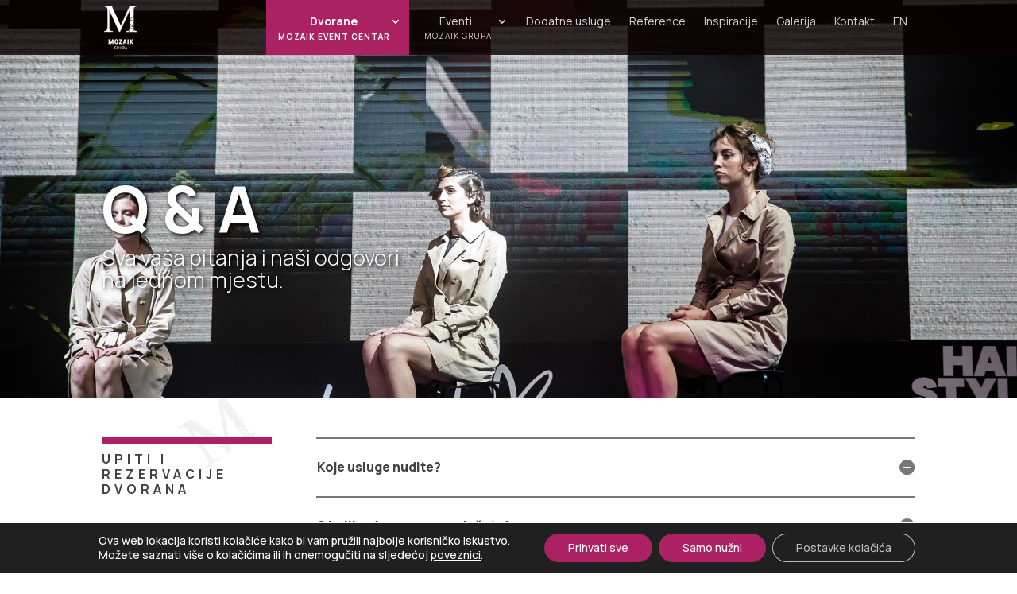

--- FILE ---
content_type: text/css
request_url: https://mozaik-grupa.hr/wp-content/cache/wpfc-minified/6kdw5ody/fj86y.css
body_size: 2556
content:
.lineDivider .et_pb_blurb_description{
width:80%;
padding-bottom:17px;
border-bottom: 3px solid #ac2163;
}
.lineDivider:hover .et_pb_blurb_description{
width:80%;
padding-bottom:17px;
border-bottom: 3px solid #ffffff;
}
.lineDivider_oneRowText .et_pb_blurb_description{
width:80%;
padding-bottom:35px;
border-bottom: 3px solid #ac2163;
}
.lineDivider_oneRowText:hover .et_pb_blurb_description{
width:80%;
padding-bottom:35px;
border-bottom: 3px solid #ffffff;
}
.lineDivider_threeRowText .et_pb_blurb_description{
width:80%;
padding-bottom:-5px;
border-bottom: 3px solid #ac2163;
}
.lineDivider_threeRowText:hover .et_pb_blurb_description{
width:80%;
padding-bottom:-5px;
border-bottom: 3px solid #ffffff;
}  #wp-live-chat-header{
border:1px solid #fff;
}  sup {
font-size: 0.6em;
vertical-align: super;
bottom: 0;
}  @media only screen and (min-width: 767px){
#et-top-navigation{
padding-top:0px !important;
}}
#top-menu li li a {
padding: 6px 20px;
width: max-content !important;
font-size: 14px;
line-height: 1.2em;
}
#top-menu {
font-weight:400 !important;
}
#top-menu li{
padding: 20px 10px 0px 10px;
}
#top-menu li:hover{
background-color:rgba(172,33,98,1);
}
#top-menu li.current-menu-item>a,
#top-menu li.current-menu-ancestor>a{
font-weight:700 !important;
}
#top-menu li.current-menu-item,
#top-menu li.current-menu-ancestor{
background-color:rgba(172,33,98,1);
}
#mobile_menu li.current-menu-item>a{
text-decoration:underline;
text-underline-position:under;
}
#top-menu>li:last-child {
padding-right:10px !important;
}
.sub-menu {
display: table !important;
padding-top:0px !important;
padding-bottom:0px !important;
}
@media only screen and (min-width: 767px){
.sub-menu {
border:1px solid rgba(172,33,98,0.6) !important;
margin-left:-10px;
}
}
@media only screen and (min-width: 767px){
.sub-menu li{
height:2.5em !important;
border-bottom:1px solid rgba(172,33,98,0.6);
width:100%;
}
#et-top-navigation nav>ul>li>a{
padding-bottom:35px !important;
}
}
@media only screen and (max-width: 767px){
#secondRow{
display:none;
}
}
.sub-menu li:last-child{
border-bottom:none;
}
#top-header {
overflow:hidden;
max-height:50px;
transition:max-height .3s ease;
}
#top-header.et-fixed-header {
max-height:0;
}
#main-header {
transition:top .3s ease;
}
#main-header.et-fixed-header {
top:none !important;
}
.admin-bar #main-header.et-fixed-header {
top:32px!important;
}
@media only screen and (max-width: 767px){
#main-header{
background-color: rgba(10,0,0,0.9) !important;
}
}
.et_mobile_menu{
background-color: rgba(10,0,0,0.9) !important;
} 
#top-menu li li li
{
background-color:rgba(0,0,0,0) !important;
}
#top-menu li li li:hover
{
background-color:rgba(172,33,98,0.5) !important;
}
#top-menu-nav>ul>li>a:hover,
#top-menu li li a:hover{
opacity:1 !important;
color:#fff;
}
.et_fixed_nav #main-header, .et_fixed_nav #top-header{
padding-top:0px !important;
padding-bottom:0px !important;
}
@media only screen and (min-width: 767px){
#dvorane{
padding-left:45px;
padding-right:35px;
}
#eventi{
padding-left:25px;
padding-right:25px;
}
}  .et_pb_menu .et_mobile_menu .menu-item-has-children > a, #main-header .et_mobile_menu .menu-item-has-children > a {
background-color: transparent;
position: relative;
}
.et_pb_menu .et_mobile_menu .menu-item-has-children > a:after,
#main-header .et_mobile_menu .menu-item-has-children > a:after {
font-family: 'ETModules' !important;
text-align: center;
speak: none;
font-weight: 600;
font-variant: normal;
text-transform: none;
-webkit-font-smoothing: antialiased;
position: absolute;
font-size: 18px;
content: '\4c';
top: 11px;
right: 13px;
}
.et_pb_menu .et_mobile_menu .menu-item-has-children.visible > a:after, #main-header .et_mobile_menu .menu-item-has-children.visible > a:after {
content: '\4d';
}
.et_pb_menu .et_mobile_menu ul.sub-menu, #main-header .et_mobile_menu ul.sub-menu {
display: none !important;
visibility: hidden !important;
transition: all 1.5s ease-in-out;
}
.et_pb_menu .et_mobile_menu .visible > ul.sub-menu, #main-header .et_mobile_menu .visible > ul.sub-menu {
display: block !important;
visibility: visible !important;
}   @media only screen and (max-width: 767px){
.et_pb_fullwidth_header_0 .header-content-container .header-content .et_pb_button_one.et_pb_button{
display: flex !important;
justify-content: center !important;
margin-top:11vw !important;
margin-left: 30px;
margin-right: 30px;
}
}  #post-12 > div > div > div > div.et_pb_with_border.et_pb_section.et_pb_section_7.et_pb_fullwidth_section.et_section_regular > div > div.et-pb-controllers{
position:static !important;
padding-top:30px !important;
}
#post-12 > div > div > div > div.et_pb_with_border.et_pb_section.et_pb_section_7.et_pb_fullwidth_section.et_section_regular > div{
padding-top:50px;
}  #divider1{
border: 0;
height: 2px;
background-image:linear-gradient(to right, rgba(0, 0, 0, 0), rgba(172, 33, 99, 0.75), rgba(0, 0, 0, 0));	
}
#divider2{
border: 0;
height: 3px;
background-image:linear-gradient(to right, rgba(172, 33, 99, 0.75), rgba(0, 0, 0, 0));	
}  .et_pb_toggle{
border-color:rgba(0,0,0,0) !important;
} .water_divider{
width: 90% !important;
border: 0 !important; height: 1px !important; 
background: linear-gradient(to right, red, yellow);
} .msacwl-carousel-wrap .msacwl-gallery-carousel button.slick-next {right: 8.5px;}
.msacwl-carousel-wrap .msacwl-gallery-carousel button.slick-prev {left: 10px;}
.msacwl-carousel-wrap .msacwl-carousel-slide {margin: 0 10px;}
.msacwl-gallery-carousel .msacwl-carousel-slide a{ height:200px !important; }
div.msacwl-gallery-carousel.slick-initialized.slick-slider > button.slick-prev.slick-arrow,    .msacwl-gallery-slider button.slick-prev, .msacwl-gallery-carousel button.slick-prev, .msacwl-gallery-carousel button.slick-prev:hover {background-color: #ac2163 !important;}
div.msacwl-gallery-carousel.slick-initialized.slick-slider > button.slick-next.slick-arrow, .msacwl-gallery-slider button.slick-next, .msacwl-gallery-carousel button.slick-next, .msacwl-gallery-carousel button.slick-next:hover {background-color: #ac2163 !important;}  div.et_pb_slide:nth-child(1) > div:nth-child(1){
height:0 !important;
}
div.et_pb_slide:nth-child(1) > div:nth-child(1) > div:nth-child(1) > div:nth-child(1){
padding-bottom:8% !important;
margin-top:5%;
}  .cool-timeline .timeline-post{
margin-bottom:0px !important;
}
.main-design-7 .cool-timeline .timeline-content h2.content-title{
padding:15px 15px 0 15px !important;
}
#story-id-26584-content > div > h2 > a,#story-id-26585-content > div > h2 > a,#story-id-26586-content > div > h2 > a,
#story-id-26587-content > div > h2 > a,#story-id-26588-content > div > h2 > a,#story-id-26589-content > div > h2 > a,
#story-id-26590-content > div > h2 > a,#story-id-26591-content > div > h2 > a,#story-id-26592-content > div > h2 > a,
#story-id-26593-content > div > h2 > a,#story-id-26594-content > div > h2 > a,#story-id-26595-content > div > h2 > a{
text-align:center !important;
}
.cool-timeline-horizontal .clt_caru_slider ul.slick-slider .slick-list li.slick-slide .timeline-post{
border:none !important;
background:none !important;
}
.cool-timeline-horizontal .clt_caru_slider ul.slick-slider .slick-list li.slick-slide .timeline-post h2.content-title{
border-radius:0 !important;
}
img.ctl-icon-img{
border:3px solid #000;
}  .horizontal_divider_1{
border: 0;
height: 2px;
background-image: linear-gradient(to right, rgba(0, 0, 0, 0), rgba(172, 33, 99, 0.75), rgba(0, 0, 0, 0));
}
.horizontal_divider_2{
border: 0;
height: 2px;
background-image: linear-gradient(to right, rgba(0, 0, 0, 0), rgba(255,255,255,0.75), rgba(0, 0, 0, 0));
}
.horizontal_divider_3{
border: 0;
height: 2px;
background-image: linear-gradient(to right, rgba(0, 0, 0, 0), rgba(255,255,255,0.75), rgba(0, 0, 0, 0));
width:40%;
}
.horizontal_divider_4{
border: 0;
height: 2px;
background-image: linear-gradient(to right, rgba(0, 0, 0, 0), rgba(172, 33, 99, 0.75), rgba(0, 0, 0, 0));
width:40%;
}  .et_pb_bg_layout_dark .et_pb_slide_description{
text-shadow:none !important;
}  .et_pb_number_counter h3{
margin-top:-70px !important;
}  .sticky_button_custom{
position:fixed;
bottom:55%;
right:0;
z-index:999999 !important;
border-left:0px;
}  .et_builder_inner_content{
z-index:inherit;
}
.et_pb_column{
z-index:inherit;
} .post-meta{
visibility:hidden !important;
}
.entry-content tr td, body.et-pb-preview #main-content .container tr td,
.entry-content table:not(.variations), body.et-pb-preview #main-content .container table{
border:0px;
} #wp-live-chat-by-3CX{
font-family: 'Manrope', sans-serif !important;
--call-us-form-height:45vh !important;
}
.form_body_4C306 {
padding-top:100px !important;
}  .moove-gdpr-branding{
visibility: hidden;
}   .wpcf7-form input[type="text"], 
.wpcf7-form input[type="email"], 
.wpcf7-form input[type="url"], 
.wpcf7-form input[type="password"], 
.wpcf7-form input[type="search"], 
.wpcf7-form input[type="number"], 
.wpcf7-form input[type="tel"], 
.wpcf7-form textarea {
font-family:'Manrope';
font-size:14px;
color: #000;
background-color:#fff;
padding: 12px 16px;
width: 100%;
border: 1px solid #ccc;
border-bottom:2px solid #ac2163;
border-radius:3px;
-webkit-box-sizing: border-box;
-moz-box-sizing: border-box;
box-sizing: border-box
}
.wpcf7-form p {
margin: 0 0 28px;
}
.wpcf7-text:focus, 
.wpcf7-textarea:focus { box-shadow: 0 0 2pt 1pt #ac2163;
}
#responsive-form{
max-width:1200px ;
margin:0 auto;
width:100%;
}
.form-row{
width: 100%;
}
.column-half, .column-full{
float: left;
position: relative;
padding: 0.65rem;
width:100%;
-webkit-box-sizing: border-box;
-moz-box-sizing: border-box;
box-sizing: border-box
}
.clearfix:after {
content: "";
display: table;
clear: both;
} @media only screen and (min-width: 48em) { 
.column-half{
width: 50%;
}
}
.wpcf7-submit{
font-family:'Manrope';
font-size:14px;
text-transform:uppercase;
font-weight:500;
float: right;
background: #fff;
color: #000;
text-transform: uppercase;
border: 2px solid #ac2163;
border-radius:3px;
padding: 8px 20px;
cursor: pointer;
}
.wpcf7-submit:hover{
background: #ac2163;
color:#fff;
}  #wpfront-scroll-top-container{
right:81% !important;
bottom:15% !important;
}
@media only screen and (min-width:900px){
#wpfront-scroll-top-container{
right:48% !important;
bottom:5% !important;
}
}  .mfp-title{
display:none;
}

--- FILE ---
content_type: text/css
request_url: https://mozaik-grupa.hr/wp-content/cache/wpfc-minified/qgu329ka/fjkkg.css
body_size: 1024
content:
h1,h2,h3,h4,h5,body{font-family:'Manrope',sans-serif}.et_pb_section_0_tb_footer.et_pb_section{padding-top:20px;padding-bottom:0px}.et_pb_row_0_tb_footer.et_pb_row{padding-top:0px!important;padding-bottom:0px!important;padding-top:0px;padding-bottom:0px}.et_pb_text_1_tb_footer.et_pb_text,.et_pb_text_3_tb_footer.et_pb_text,.et_pb_text_4_tb_footer.et_pb_text,.et_pb_text_5_tb_footer.et_pb_text,.et_pb_text_6_tb_footer.et_pb_text,.et_pb_text_8_tb_footer.et_pb_text{color:#000000!important}.et_pb_text_1_tb_footer{font-size:15px}.et_pb_section_1_tb_footer.et_pb_section{padding-top:0px;padding-bottom:0px;background-color:#ffffff!important}.et_pb_row_1_tb_footer.et_pb_row{padding-top:50px!important;padding-bottom:0px!important;padding-top:50px;padding-bottom:0px}.et_pb_text_2_tb_footer.et_pb_text{color:#ffffff!important}.et_pb_text_2_tb_footer{line-height:1.4em;font-weight:700;font-size:28px;line-height:1.4em;padding-top:30px!important;padding-bottom:35px!important;margin-bottom:8px!important;font-weight:900}.et_pb_text_3_tb_footer{line-height:2.2em;font-size:15px;line-height:2.2em;padding-top:0px!important;padding-left:37px!important}.et_pb_text_4_tb_footer{line-height:1.4em;font-size:15px;line-height:1.4em;margin-bottom:8px!important}.et_pb_text_5_tb_footer,.et_pb_text_9_tb_footer{line-height:2.2em;font-size:15px;line-height:2.2em;padding-top:0px!important}.et_pb_text_6_tb_footer{line-height:1.4em;font-size:15px;line-height:1.4em;margin-top:0px!important}.et_pb_text_7_tb_footer.et_pb_text,.et_pb_text_9_tb_footer.et_pb_text{color:#ac2163!important}.et_pb_text_7_tb_footer{line-height:2.2em;font-size:15px;line-height:2.2em;padding-top:0px!important;margin-bottom:0px!important}.et_pb_text_8_tb_footer{line-height:1.4em;font-size:15px;line-height:1.4em;padding-top:0px!important;margin-top:0px!important;margin-bottom:0px!important}.et_pb_divider_0_tb_footer{height:10px}.et_pb_row_2_tb_footer.et_pb_row{padding-top:0px!important;padding-bottom:20px!important;padding-top:0px;padding-bottom:20px}ul.et_pb_social_media_follow_0_tb_footer a.icon{border-radius:100% 100% 100% 100%}.et_pb_social_media_follow_network_0_tb_footer a.icon{background-color:#3b5998!important}.et_pb_social_media_follow_network_1_tb_footer a.icon{background-color:#ea2c59!important}.et_pb_social_media_follow_network_2_tb_footer a.icon{background-color:#007bb6!important}@media only screen and (max-width:980px){.et_pb_text_3_tb_footer{padding-left:0px!important}}@media only screen and (min-width:768px) and (max-width:980px){.et_pb_divider_0_tb_footer{display:none!important}}@media only screen and (max-width:767px){.et_pb_text_3_tb_footer{padding-left:0px!important}.et_pb_text_4_tb_footer{margin-top:15px!important;margin-bottom:8px!important}.et_pb_text_6_tb_footer,.et_pb_text_8_tb_footer,ul.et_pb_social_media_follow_0_tb_footer{margin-top:15px!important}.et_pb_divider_0_tb_footer{display:none!important}.et_pb_row_1_tb_footer.et_pb_row{margin-left:auto!important;margin-right:auto!important}}.et_pb_section_2.et_pb_section{padding-top:10px;padding-bottom:10px;background-color:#ac2163!important}.et_pb_row_6.et_pb_row{padding-top:43px!important;padding-left:90px!important;padding-top:43px;padding-left:90px}.et_pb_text_4.et_pb_text,.et_pb_text_5.et_pb_text{color:#ffffff!important}.et_pb_text_4{line-height:1.3em;font-weight:300;font-size:22px;line-height:1.3em;border-right-color:#ffffff;margin-top:10px!important}.et_pb_text_5{line-height:0.6em;font-weight:300;font-size:22px;line-height:0.6em;border-right-width:1px;border-left-width:1px;border-right-color:#ffffff;border-left-color:#ffffff}.et_pb_button_4_wrapper .et_pb_button_4,.et_pb_button_4_wrapper .et_pb_button_4:hover{padding-top:2px!important;padding-right:30px!important;padding-bottom:2px!important;padding-left:30px!important}.et_pb_button_4_wrapper{margin-top:28px!important;margin-left:70px!important}body #page-container .et_pb_section .et_pb_button_4{color:#ffffff!important;border-width:1px!important;border-color:#ffffff;border-radius:0px}body #page-container .et_pb_section .et_pb_button_4:hover{color:#ac2163!important;border-color:#ffffff!important;border-width:1px!important;background-image:initial;background-color:#ffffff}body #page-container .et_pb_section .et_pb_button_4:after{color:#ffffff}body #page-container .et_pb_section .et_pb_button_4:hover:after{color:#ac2163}.et_pb_button_4{transition:color 300ms ease 0ms,background-color 300ms ease 0ms,border 300ms ease 0ms}.et_pb_button_4,.et_pb_button_4:after{transition:all 300ms ease 0ms}@media only screen and (max-width:980px){.et_pb_row_6.et_pb_row{padding-left:0px!important;padding-left:0px!important}.et_pb_text_4{border-right-color:#ffffff}.et_pb_text_5{border-right-width:1px;border-left-width:1px;border-right-color:#ffffff;border-left-color:#ffffff}.et_pb_button_4_wrapper{margin-left:0px!important}body #page-container .et_pb_section .et_pb_button_4:after{display:inline-block;opacity:0}body #page-container .et_pb_section .et_pb_button_4:hover:after{opacity:1}}@media only screen and (max-width:767px){.et_pb_row_6,body #page-container .et-db #et-boc .et-l .et_pb_row_6.et_pb_row,body.et_pb_pagebuilder_layout.single #page-container #et-boc .et-l .et_pb_row_6.et_pb_row,body.et_pb_pagebuilder_layout.single.et_full_width_page #page-container #et-boc .et-l .et_pb_row_6.et_pb_row{width:80%}.et_pb_text_4{border-right-color:#ffffff}.et_pb_text_5{border-right-width:1px;border-left-width:1px;border-right-color:#ffffff;border-left-color:#ffffff}.et_pb_button_4_wrapper{margin-top:20px!important;margin-left:0px!important}body #page-container .et_pb_section .et_pb_button_4:after{display:inline-block;opacity:0}body #page-container .et_pb_section .et_pb_button_4:hover:after{opacity:1}.et_pb_row_6.et_pb_row{padding-top:43px!important;padding-left:0px!important;margin-left:0px!important;margin-left:auto!important;margin-right:auto!important;padding-top:43px!important;padding-left:0px!important}}